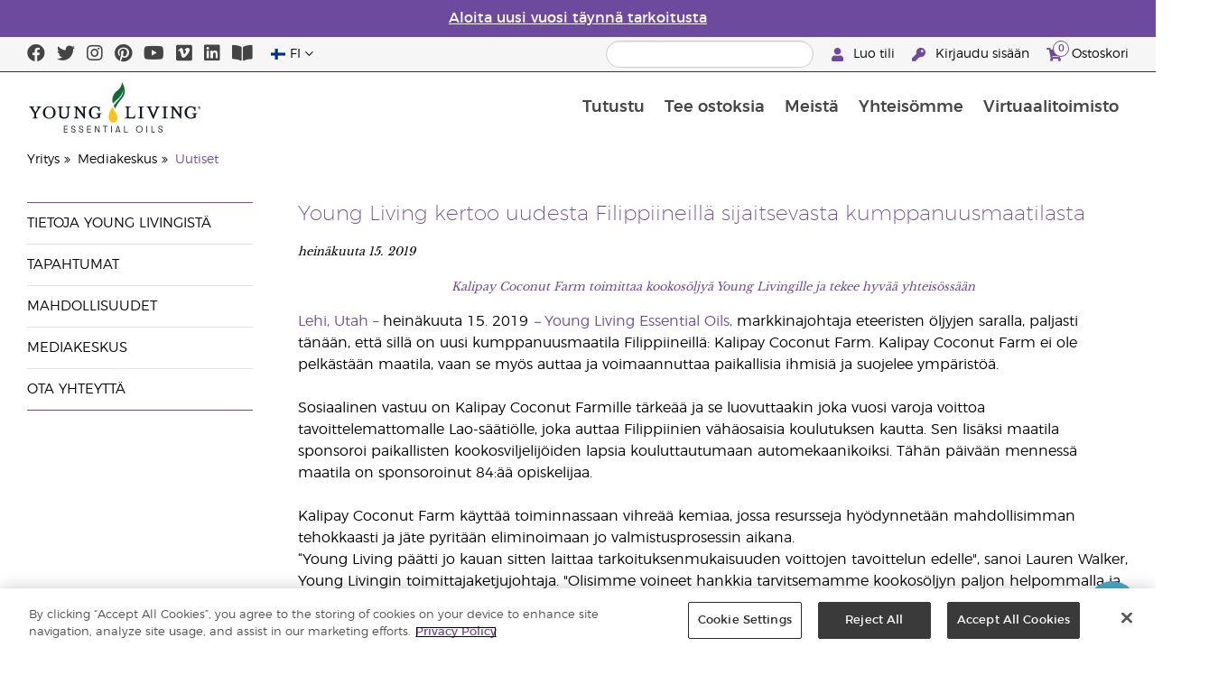

--- FILE ---
content_type: text/html; charset=utf-8
request_url: https://www.youngliving.com/fi_fi/company/media/news/young-living-announces-new-partner-farm-in-the-philippines
body_size: 15462
content:
<!DOCTYPE html>
<html lang="en">
<head>
    <meta charset="utf-8" />
    <meta name="viewport" content="width=device-width, initial-scale=1.0" />
    <link rel="shortcut icon" href="/assets/images/favicon.ico">
    
<meta name="robots" content="NOODP"><link rel="shortcut icon" href="//assets.ctfassets.net/qx1dg9syx02d/3pGKZ2dBhL5gD0O9r85oXT/cbc2bb0c1a4f288d53cc416595b7f08a/favicon.ico"><link rel="icon" type="image/png" href="//images.ctfassets.net/qx1dg9syx02d/5jIZO8KajYqKcbg4i02tDF/179a9f82b7987d6821140dd33138191a/favicon-196x196.png?w=196&h=196" sizes="196x196"><link rel="icon" type="image/png" href="//images.ctfassets.net/qx1dg9syx02d/5jIZO8KajYqKcbg4i02tDF/179a9f82b7987d6821140dd33138191a/favicon-196x196.png?w=96&h=96" sizes="96x96"><link rel="icon" type="image/png" href="//images.ctfassets.net/qx1dg9syx02d/5jIZO8KajYqKcbg4i02tDF/179a9f82b7987d6821140dd33138191a/favicon-196x196.png?w=32&h=32" sizes="32x32"><link rel="icon" type="image/png" href="//images.ctfassets.net/qx1dg9syx02d/5jIZO8KajYqKcbg4i02tDF/179a9f82b7987d6821140dd33138191a/favicon-196x196.png?w=16&h=16" sizes="16x16"><link rel="icon" type="image/png" href="//images.ctfassets.net/qx1dg9syx02d/5jIZO8KajYqKcbg4i02tDF/179a9f82b7987d6821140dd33138191a/favicon-196x196.png?w=128&h=128" sizes="128x128"><meta name="application-name" content="Young Living"><meta name="msapplication-TileColor" content="#FFFFFF"><meta name="msapplication-TileImage" content="//images.ctfassets.net/qx1dg9syx02d/5jIZO8KajYqKcbg4i02tDF/179a9f82b7987d6821140dd33138191a/favicon-196x196.png?w=144&h=144"><meta name="msapplication-square70x70logo" content="//images.ctfassets.net/qx1dg9syx02d/5jIZO8KajYqKcbg4i02tDF/179a9f82b7987d6821140dd33138191a/favicon-196x196.png?w=70&h=70"><meta name="msapplication-square150x150logo" content="//images.ctfassets.net/qx1dg9syx02d/5jIZO8KajYqKcbg4i02tDF/179a9f82b7987d6821140dd33138191a/favicon-196x196.png?w=150&h=150"><meta name="msapplication-wide310x150logo" content="https://images.ctfassets.net/qx1dg9syx02d/7urDFp5QSScC8MBZxTthq/bcf2a7befa4cdca6ec3d85639dd23977/mstile-310x150.png?w=310&h=150"><meta name="msapplication-square310x310logo" content="https://images.ctfassets.net/qx1dg9syx02d/5jIZO8KajYqKcbg4i02tDF/179a9f82b7987d6821140dd33138191a/favicon-196x196.png?w=310&h=310"><link rel="apple-touch-icon-precomposed" href="//images.ctfassets.net/qx1dg9syx02d/5jIZO8KajYqKcbg4i02tDF/179a9f82b7987d6821140dd33138191a/favicon-196x196.png?w=152&h=152"><link rel="apple-touch-icon-precomposed" sizes="57x57" href="http://images.ctfassets.net/qx1dg9syx02d/5jIZO8KajYqKcbg4i02tDF/179a9f82b7987d6821140dd33138191a/favicon-196x196.png?w=57&h=57"><link rel="apple-touch-icon-precomposed" sizes="114x114" href="http://images.ctfassets.net/qx1dg9syx02d/5jIZO8KajYqKcbg4i02tDF/179a9f82b7987d6821140dd33138191a/favicon-196x196.png?w=114&h=114"><link rel="apple-touch-icon-precomposed" sizes="72x72" href="http://images.ctfassets.net/qx1dg9syx02d/5jIZO8KajYqKcbg4i02tDF/179a9f82b7987d6821140dd33138191a/favicon-196x196.png?w=72&h=72"><link rel="apple-touch-icon-precomposed" sizes="144x144" href="http://images.ctfassets.net/qx1dg9syx02d/5jIZO8KajYqKcbg4i02tDF/179a9f82b7987d6821140dd33138191a/favicon-196x196.png?w=144&h=144"><link rel="apple-touch-icon-precomposed" sizes="60x60" href="http://images.ctfassets.net/qx1dg9syx02d/5jIZO8KajYqKcbg4i02tDF/179a9f82b7987d6821140dd33138191a/favicon-196x196.png?w=60&h=60"><link rel="apple-touch-icon-precomposed" sizes="120x120" href="http://images.ctfassets.net/qx1dg9syx02d/5jIZO8KajYqKcbg4i02tDF/179a9f82b7987d6821140dd33138191a/favicon-196x196.png?w=120&h=120"><link rel="apple-touch-icon-precomposed" sizes="76x76" href="http://images.ctfassets.net/qx1dg9syx02d/5jIZO8KajYqKcbg4i02tDF/179a9f82b7987d6821140dd33138191a/favicon-196x196.png?w=76&h=76"><link rel="apple-touch-icon-precomposed" sizes="152x152" href="http://images.ctfassets.net/qx1dg9syx02d/5jIZO8KajYqKcbg4i02tDF/179a9f82b7987d6821140dd33138191a/favicon-196x196.png?w=152&h=152"><script type='text/javascript' src='//static.queue-it.net/script/queueclient.min.js'></script><script data-queueit-c='youngliving' data-queueit-intercept-domain='youngliving.com' data-queueit-intercept="true" type='text/javascript' src='//static.queue-it.net/script/queueconfigloader.min.js'> </script>    <link rel="alternate" href="/en_SG/company/media/news/Young-Living-Announces-New-Partner-Farm-in-the-Philippines" hreflang="en-sg">
<link rel="alternate" href="/en_GB/company/media/news/young-living-announces-new-partner-farm-in-the-philippines" hreflang="en-gb">
<link rel="alternate" href="/en_EU/company/media/news/young-living-announces-new-partner-farm-in-the-philippines" hreflang="en">
<link rel="alternate" href="/fi_FI/company/media/news/young-living-announces-new-partner-farm-in-the-philippines" hreflang="fi-fi">
<link rel="alternate" href="/de_AT/company/media/news/young-living-announces-new-partner-farm-in-the-philippines" hreflang="de-at">
<link rel="alternate" href="/de_DE/company/media/news/young-living-announces-new-partner-farm-in-the-philippines" hreflang="de-de">
<link rel="alternate" href="/es_ES/company/media/news/young-living-announces-new-partner-farm-in-the-philippines" hreflang="es-es">
<link rel="alternate" href="/cs_CZ/company/media/news/young-living-announces-new-partner-farm-in-the-philippines" hreflang="cs-cz">
<link rel="alternate" href="/sv_SE/company/media/news/young-living-announces-new-partner-farm-in-the-philippines" hreflang="sv-se">
<link rel="alternate" href="/ro_RO/company/media/news/young-living-announces-new-partner-farm-in-the-philippines" hreflang="ro-ro">
<link rel="alternate" href="/lt_LT/company/media/news/young-living-announces-new-partner-farm-in-the-philippines" hreflang="lt-lt">
<link rel="alternate" href="/nl_NL/company/media/news/young-living-announces-new-partner-farm-in-the-philippines" hreflang="nl-nl">
<link rel="alternate" href="/fr_FR/company/media/news/young-living-announces-new-partner-farm-in-the-philippines" hreflang="fr-fr">
<link rel="alternate" href="/ru_RU/company/media/news/young-living-announces-new-partner-farm-in-the-philippines" hreflang="ru-ru">
<link rel="alternate" href="/pl_PL/company/media/news/young-living-announces-new-partner-farm-in-the-philippines" hreflang="pl-pl">

    <title>Young Living kertoo uudesta Filippiineill&#xE4; sijaitsevasta kumppanuusmaatilasta | Young Living Essential Oils</title>
    
            <link href="/assets/styles/min/libs.css?v=zpJADKrdJUGKpRODade-zjr-8IRYLCrRdfpusJHPJoc" rel="stylesheet" />
            <link href="/assets/styles/min/cymbeo.css?v=wKbRFkyJigqHl9IN0g392351-WSUfFguUGXw852NCGM" rel="stylesheet" />
            <link href="/assets/styles/min/yl.css?v=lySZDZfWoXV3qw22c6Ov39u3R00d4V5UvEKiJ7oa38Q" rel="stylesheet" />
        
</head>
<body>
    

<script src="/assets/js/min/libs.js?v=oVXt9Vdpkk3hL5EsSDjd1u-waeEcSSvWGEvyu1mpVF8"></script>
<script src="https://cdn.gbqofs.com/yliving/virtualoffice/p/detector-dom.min.js" id="_cls_detector"></script>

    
<div id="siteHeader" class="content-group c3">

                

    
<style>
    @import url('https://fonts.cdnfonts.com/css/domaine-display');
     @font-face {
    font-family: GT_Walsheim_Pro;
    src: local("GT Walsheim Pro Regular"),local("GTWalsheimProRegular"),url(GTWalsheimProRegular.woff2) format("woff2"),url(GTWalsheimProRegular.woff) format("woff"),url(GTWalsheimProRegular.ttf) format("truetype");
    font-weight: 400;
    font-style: normal
    }
  /* Modal base styling */
.modal1 {
  display: none;
  position: fixed;
  z-index: 1;
  left: 0;
  top: 0;
  width: 100%;
  height: 100%;
  overflow: auto;
  background-color: rgba(0,0,0,0.5);
  
}

.modal-content1 {
  background-color: #fefefe;
  margin: 80px auto;
  padding: 20px;
  border: 1px solid #888;
  width: 100%;
text-align: center;

}
.modal-content1 > a{
  font-size: large;
  color: black;
  text-align: center;
  text-decoration: underline;
}
/* Close button */
.close1 {
  color: rgb(69, 69, 69);
  float: right;
  font-size: 60px !important;
  font-weight: bold;
 
}

.close1:hover,
.close1:focus {
  color: black;
  text-decoration: none;
  cursor: pointer;
}
@media (max-width: 989px) {
  .modal-content1 {

  margin: 40px auto;
 

}
}
#countdown {
 font-family: 'Domaine Display', sans-serif;
  text-align: center;
  margin-top: 20px;
margin-bottom:20px;
}

#countdown h2 {
  font-size: 1.6rem;  
  display: inline-block;
font-weight: 400;
  font-family: 'GT_Walsheim_Pro', sans-serif;
}

#timer {
  font-weight: 400;
 font-family: 'GT_Walsheim_Pro', sans-serif;
 
}
	.black-friday-link {
  font-size: 1.6rem;  
  color: white;      
  text-decoration: none; 
  font-weight: bold;  
text-decoration: underline;
font-family: 'Domaine Display', sans-serif;
}

.black-friday-link:hover {
  color: white; 
  text-decoration: underline;
}
@media only screen and (min-width: 990px) {
#siteHeader {
   transition: opacity 0.3s ease, visibility 0.3s ease;
}

}
        /* ===== Pre‑loader overlay ===== */
        #preloader {
      position: fixed;
      inset: 0;              
      display: flex;
      align-items: center;
      justify-content: center;
      background: #ffffff;
      z-index: 9999;
      opacity: 1;
      transition: opacity .4s ease-out;
    }
    #preloader img{
      width: 50%;
    }
    #preloader .loader-content {
  display: flex;
  flex-direction: column;
  align-items: center;
  gap: 1rem;        /* space between logo and bar */
}
#preloader.loaded {
      opacity: 0;
      pointer-events: none;
    }
/* bar “track” */
.loader-bar {
  width: 200px;
  height: 6px;
  background: #e0e0e0;
  border-radius: 3px;
  overflow: hidden;
  position: relative;
}
/* animated “fill” */
.loader-bar-fill {
  position: absolute;
  inset: 0;            
  background: #006E37;   
  transform: translateX(-100%);        
  animation: load 1.6s cubic-bezier(.4,0,.2,1) infinite;
}


/* keyframes – sweeps left → right in a loop */
@keyframes load {
  0%   { transform: translateX(-100%); }
  50%  { transform: translateX(0);     }
  100% { transform: translateX(100%);  }
}
</style>
<script>
  // Hide the loader
  window.addEventListener('load', () => {
    const preloader = document.getElementById('preloader');
    preloader.classList.add('loaded');          
    preloader.addEventListener('transitionend', () => preloader.remove());

    document.querySelector('main.app').hidden = false;
  });
</script>
      <!-- ===== Pre‑loader (shows until window.load fires) ===== -->
      <div id="preloader">
        <div class="loader-content">         
          <img src="https://images.ctfassets.net/x0wnv07j8mtt/2do1w6GtWLOdE9N06gKEeq/4d7c7fc88f814e83b2baf77a0fcfa9da/YL_Logo_2022_FULL__1_.svg"
               alt="Loading…">
      
          <!-- NEW progress bar -->
          <div class="loader-bar">
            <div class="loader-bar-fill"></div>
          </div>
        </div>
      </div>
<div id="siteHeaderSpecialMessageBar">
<div style="display: none;"  id="countdown" >
  <h2>Loppuvuoden ale päättyy:<br><span id="timer">00 pv 00 t  00 min  00 s</span></h2>
</div>
<p style="display: none;">Tee tilaus 10. joulukuuta mennessä, jotta saat tilauksesi jouluksi.</p>
    <p  >
    <a  href="/fi_fi/ipaper/january-2026/reset-rituals-guide-fi-fi" >
Aloita uusi vuosi täynnä tarkoitusta
</a>
  </p>
</div>
<div id="linksModal2" class="modal1">
  <div class="modal-content1">
    <span class="close1">&times;</span>
    <a href="https://apps.apple.com/us/app/young-living-essentials/id6450831186">    
      Lataa App Storesta
</a><br><br>
    <a href="https://play.google.com/store/apps/details?id=com.youngliving.android">ANDROID APP -sovellus Google playstä</a><br>
  </div>
</div>
<script src="https://ajax.googleapis.com/ajax/libs/jquery/3.5.1/jquery.min.js"></script>
<script>
$(document).ready(function(){
  $('#openMessage').click(function(e) {
    e.preventDefault();
    $('#linksModal2').show();
  });

  $('.close1, #linksModal2').click(function(){
    $('#linksModal2').hide();
  });

  $('.modal-content1').click(function(e){
    e.stopPropagation(); 
  });
});
</script>
<script>

const countDownDate = new Date("2025-12-11T00:00:00Z").getTime();

const countdownFunction = setInterval(() => {
  const now = new Date().getTime();
  const distance = countDownDate - now;

  if (distance > 0) {
    const days = Math.floor(distance / (1000 * 60 * 60 * 24));
    const hours = Math.floor((distance % (1000 * 60 * 60 * 24)) / (1000 * 60 * 60));
    const minutes = Math.floor((distance % (1000 * 60 * 60)) / (1000 * 60));
    const seconds = Math.floor((distance % (1000 * 60)) / 1000);

    document.getElementById("timer").innerHTML = `${days} pv ${hours} t ${minutes} min ${seconds} s`;
  } else {
    clearInterval(countdownFunction);
    document.getElementById("countdown").innerHTML = `
      <h2><a href="https://www.youngliving.com/fi_fi/ipaper/december-2025/2025-dec-gift-guide-fi-fi" target="_self" class="black-friday-link">Kuvasto: Juhli tärkeitä hetkiä</a></h2>
    `;
  }
}, 1000);
</script>


    <style>
        #siteHeaderSpecialMessageBar {
   color: #fff;
    background-color: #6E4A9E;
    width: 100%;
    height: 40px;
    display: flex;
    align-items: center;
    justify-content: center;
}

#siteHeaderSpecialMessageBar p, #siteHeaderSpecialMessageBar p a {
    color: #fff;
    margin: 0;
    text-align: center;
    font-size: 16px;
    font-family: 'Montserrat', sans-serif;
    font-weight: 700;
}

#siteHeaderSpecialMessageBar p a {
    text-decoration: underline;
}
#clonedSpecialMessageBar {
    color: #fff;
    background-color: #6E4A9E;
    width: 100%;              
       
    height: 40px;
    display: flex;
    align-items: center;
    justify-content: center;
    position: fixed;
    top: 0;
    left: 0;                 
    right: 0;                
    margin: 0 auto;            
    z-index: 1050;
transform: translateX(0);
}


#clonedSpecialMessageBar p, #clonedSpecialMessageBar p a {
    color: #fff;
    margin: 0;
    text-align: center;
    font-size: 16px;
    font-family: 'Montserrat', sans-serif;
    font-weight: 700;
}

#clonedSpecialMessageBar p a {
    text-decoration: underline;
}
.product-category h2 {
	display: none !important;
 
 };
    </style>

<script>
  !function (t, e, c, n) {
      var s = e.createElement(c);
      s.async = 1, s.src = 'https://statics.yespo.io/scripts/' + n + '.js';
      var r = e.scripts[0];
      r.parentNode.insertBefore(s, r);
      var f = function () {
          f.c(arguments);
      };
      f.q = [];
      f.c = function () {
      f.q.push(arguments);
    };
t['eS'] = t['eS'] || f;
}(window, document, 'script', '97471CC4D899479EA596C8D5C8FCAA17');
</script><script>eS('init');</script>

                
    
<div id="siteHeaderTopBar" class="content-group c3">

            <div class="content-container">
                    

    
<div class="social-media-links content">
<a class="social-icon facebook" target="_blank" href="https://www.facebook.com/YoungLivingEurope/" title="Young Living Essential Oils Facebook">
<i class="fab fa-facebook" aria-hidden="true"></i>
</a>
<a class="social-icon twitter" target="_blank" href="https://twitter.com/yleoeurope" title="Young Living Essential Oils Twitter">
<i class="fab fa-twitter" aria-hidden="true"></i>
</a>
<a class="social-icon instagram" target="_blank" href="https://www.instagram.com/younglivingeurope/" title="Instagram">
<i class="fab fa-instagram" aria-hidden="true"></i>
</a>
<a class="social-icon pinterest" target="_blank" href="https://www.pinterest.co.uk/younglivingeuro/" title="Young Living Essential Oils Pinterest">
<i class="fab fa-pinterest" aria-hidden="true"></i>
</a>
<a class="social-icon youtube" target="_blank" href="https://www.youtube.com/YoungLivingEurope" title="Young Living Essential Oils YouTube">
<i class="fab fa-youtube" aria-hidden="true"></i>
</a>
<a class="social-icon vimeo" target="_blank" href="https://vimeo.com/younglivingeurope" title="Young Living Essential Oils Vimeo">
<i class="fab fa-vimeo" aria-hidden="true"></i>
</a>
<a class="social-icon linkedin" target="_blank" href="https://www.linkedin.com/company/young-living-essential-oils/" title="Young Living Essential Oils LinkedIn">
<i class="fab fa-linkedin" aria-hidden="true"></i>
</a>
 <a href='https://library.youngliving.com/fi/fi'>
        <i class='fas fa-book-open' aria-hidden='true'></i>
        </a>
</div>




                    

    
<div class="site-header-dynamic-controls">
  <div id="headerLocaleSelection" class="locale-selections"></div>
  <div id="headerProductSearch" class="yl-search" data-prodidx="YL_Products_fi_FI_Prod" data-catidx="YL_Categories_fi_FI_Prod"></div>
</div>

    <style>
        #siteHeader .site-header-dynamic-controls {
  margin: 0 10px;
  flex: 2;
  display: flex;
  align-items: center;
  justify-content: space-between;
};
    </style>



                    

    
<div id="siteHeaderVoLinks" class="content">

<a class="link signed-out" href="/vo/#/enroll/start">
  <i class="fas fa-user"></i>
Luo tili
</a>
<a class="link signed-out" href="/vo/#/login">
  <i class="fas fa-key"></i>
Kirjaudu sisään
</a>
<span class="link signed-in">
  <i class="fas fa-user"></i>
  <span class="user-name-value"></span>
  <span class="sub-menu">
    <button class="logout-control"> Kirjaudu ulos </button>
    <a href="/vo/#/my-profile-dashboard">Oma profiili</a>
  </span>
</span>
<a class="link cart-icon" href="/vo/#/shopping-cart" >
  <i class="fas fa-shopping-cart">
    <span class="cart-indicator">
      <span class="cart-qty"></span>
    </span>
  </i>
Ostoskori
</a>
</div>




            </div>
</div>





                
    
<div id="siteHeaderMainBar" class="content-group c4">

            <div class="content-container">
                    

    
<div id="mobileMenuControls">
  <button id="mobileMenuBtn">
    <i class="fas fa-bars"></i>
  </button>
  <button id="mobileSearchBtn">
    <i class="fas fa-search"></i>
  </button>
</div>




                    

    
<div class="site-logo">
                <a href="/fi_FI">
<img src="https://images.ctfassets.net/x0wnv07j8mtt/2do1w6GtWLOdE9N06gKEeq/4d7c7fc88f814e83b2baf77a0fcfa9da/YL_Logo_2022_FULL__1_.svg">
                </a>
</div>




                    
    
<div id="siteHeaderMenuItems" class="content-group c6 menu-items">

                
    
<div class="content-group c1 menu-item with-content">
            <a class="title" href="/fi_FI/discover">
                Tutustu 
            </a>

            <div class="menu-content two-column">
                    

    
<div class='menu-content-item'>
<span class='title'>Tutustu</span>
<div class='links'>
<a href='/fi_FI/discover/guide/about'>Eteeriset öljyt</a>
<a href='/fi_fi/discover/history-of-essential-oils'>Eteeristen öljyjen historiaa</a>
<a href='/fi_FI/discover/guide'>Eteeristen öljyjen opas</a>
<a href='/fi_FI/discover/safety-guidelines'>Eteeristen öljyjen turvallisuus</a>
<a href='/fi_FI/discover/seed-to-seal'>Seed to Seal®</a>
                <a href='/fi_FI/essential-oil-diffuser-guide'>Diffuuserit</a>
                <a href='/fi_FI/opportunity/liittymisprosessi'>Liittymisprosessi</a>
</div>
</div>

<div class='menu-content-item'>
  <span class='title'>Young Living -brändit</span>
  <div class='links'>
    <a href='/fi_fi/products/c/beauty/bath-body/kidscents'>KidScents®</a>
    <a href='/fi_fi/products/c/healthy-and-fit/ningxia'>NingXia Red®</a>
    <a href='/fi_fi/products/c/savvy-minerals'>Savvy Minerals®</a>
    <a href='/fi_fi/products/c/at-home/seedlings'>Seedlings®</a>
    <a href='/fi_fi/products/brands/thieves'>Thieves®</a>
      <a href='/fi_fi/simplified-by-jakob-and-kait-eu'>Simplified by Jacob + Kait</a>
     </div>
</div>

<div class='menu-content-item'>
<span class='title'>Ravintolisät</span>
<div class='links'>
  <a href='/fi_FI/products/c/terveys-ja-hyvinvointi/ravintolisät'>Ravintolisät</a>
    <a href='/fi_fi/supplements-learn-about-nutrients'>Tutustu ravintolisiin</a>
<a href='https://viewer.ipaper.io/young-living/supplements-2025/yl-emea-supplementguide-2025-fi/'>Young Livingin ravintolisäopas</a>
</div>
</div>

<div class='menu-content-item'>
  <span class='title'>Young Living -maatilat</span>
  <div class='links'>
  <a href='/fi_fi/company/younglivingfarms'>Young Living -maatilat</a>
  </div>
</div>

<div class='menu-content-item'>
<span class='title'>Usein esitettyjä kysymyksiä</span>
<div class='links'>
<a href='/blog/eu/fi/miten-eteerisia-oljyja-kaytetaan/'>Miten eteerisiä öljyjä käytetään</a>
</div>
</div>





            </div>
</div>





                
    
<div id="productsMenuGroup" class="content-group c1 menu-item with-content">
            <a class="title" href="/fi_FI/products">
                Tee ostoksia
            </a>

            <div class="menu-content three-column">
                    

    
<div class='menu-content-item'>
<a class='title' href='/fi_fi/products/c/uutta-ja-kausittaista'>Uudet tuotteet ja tarjoukset</a>
  <div class='links'>
    <a href='/fi_fi/products/c/uutta-ja-kausittaista'>Uudet tuotteet ja tarjoukset</a>
		<a href='/fi_fi/products/c/loved-by-millions'>Myydyimmät tuotteet</a>
</div>
</div>

<div class='menu-content-item'>
<a class='title' href='/fi_fi/products/c/youngliving-brands'>Young Living -tuotemerkit</a>
  <div class='links'>
    <a href='/fi_fi/products/c/eteeriset-öljyt-öljysekoitukset/animal-scents'>Animal Scents®</a>
    <a href='/fi_fi/products/kidscents-new'>KidScents®</a>
    <a href='/fi_fi/products/ningxia-red-new'>NingXia Red®</a>
    <a href='/fi_fi/products/c/beauty/bloom-products'>Bloom®</a>
    <a href='/fi_fi/products/c/beauty/art-products'>Art®</a>
    <a href='/fi_fi/products/c/koti/seedlings-new'>Seedlings®</a>
    <a href='/fi_fi/products/brands/thieves-new'>Thieves®</a>
    <a href='/fi_fi/simplified-by-jakob-and-kait-eu'>Simplified by Jacob + Kait</a>
</div>
</div>

<div class='menu-content-item'>
<a class='title' href='/fi_fi/products/c/terveys-ja-hyvinvointi/ravintolisät-new'>Ravintolisät</a>
  <div class='links'>
    <a href='/fi_fi/products/c/terveys-ja-hyvinvointi/ravintolisät-new'>Ravintolisät</a>    
</div>
</div>

<div class='menu-content-item'>
<a class='title' href='/fi_fi/products/c/eteeriset-öljyt-öljysekoitukset'>Eteeriset öljyt & öljysekoitukset</a>
	<div class='links'>
	<a href='/fi_fi/products/c/eteeriset-öljyt-öljysekoitukset/yksittäiset-eteeriset-öljyt'>Yksittäiset eteeriset öljyt</a>
	<a href='/fi_fi/products/c/eteeriset-öljyt-öljysekoitukset/eteeriset-öljysekoitukset'>Eteeriset öljysekoitukset</a>
	<a href='/fi_fi/products/c/eteeriset-öljyt-öljysekoitukset/roll-onit'>Roll-Onit</a>
    <a href='/fi_fi/products/c/eteeriset-öljyt-öljysekoitukset/öljykokoelmat'>Öljykokoelmat</a>
       <a href='/fi_fi/products/c/eteeriset-öljyt-öljysekoitukset/plus-öljyt'>Plus-öljyt</a>
  </div>
</div>

<div class='menu-content-item'>
<a class='title' href='/fi_fi/products/c/starter-kits'>Starter Kits</a>
  <div class='links'>
    <a href='/fi_fi/opportunity/products/starter-kit'>Premium-aloituspakkaukset</a>
    <a href='/fi_fi/opportunity/products/essential-rewards-kits'>Uskollisuuspakkaukset</a>
  </div>
</div>

<div class='menu-content-item'>
<a class='title' href='/fi_fi/products/c/diffusers'>Diffuuserit</a>
  <div class='links'>
    <a href='/fi_fi/products/c/koti/diffuuserit-ja-niiden-tarvikkeet'>Diffuuserit</a>
    <a href='/fi_fi/products/c/replacement-parts'>Vaihto-osat</a>
    
  </div>
</div>

<div class='menu-content-item'>
<a class='title' href='/fi_fi/products/c/business-tools'>Liiketoiminnan työkalut</a>
  <div class='links'>
    <a href='/fi_fi/products/id/50941'>Tuotekuvasto</a>
    <a href='/fi_fi/shop/business-tools/samples'>Näytteet</a>
    <a href='/fi_fi/opportunity/products/business-accessories'>Lisätarvikkeet</a>
  </div>
</div>


<div class='menu-content-item'>
<a class='title' href='/fi_fi/products/c/personal-care'>Hygieniatuotteet</a>
  <div class='links'>
    <a href='/fi_fi/shop/personal-care/skin-care'>Ihonhoitotuotteet</a>
    <a href='/fi_fi/shop/personal-care/body-care'>Suihkutuotteet ja vartalon hoito</a>
    <a href='/fi_fi/products/c/eteeriset-öljyt-öljysekoitukset/hierontaöljyt'>Hierontaöljyt</a>
    <a href='/fi_fi/products/c/kauneus-ja-puhtaus/suihkutuotteet-ja-vartalon-hoito/hiustenhoito'>Hiustenhoito</a>
    <a href='/fi_fi/products/c/koti/suun-hoito'>Hampaiden hoito</a>
   </div>
</div>

<div class='menu-content-item'>
<a class='title' href='/fi_fi/products/c/shop-by-need'>Erilaisiin tarpeisiin</a>
  <div class='links'>
    <a href='/fi_fi/shop-by-need/feminine-wellness'>Naisten tuotteet</a>
    <a href='/fi_fi/shop-by-need/masculine-wellness'>Taajuuden vahvistaminen</a>
    <a href='/fi_fi/shop-by-need/inspired-living'>Innostava elämäntapa</a>
    <a href='/fi_fi/shop-by-need/natural-homecare'>Luonnolliset kodin tuotteet</a>
    <a href='/fi_fi/shop-by-need/rest-relaxation'>Lepo ja rentoutminen</a>
    <a href='/fi_fi/shop-by-need/sport'>Urheilu</a>
  </div>
</div>


<div class='menu-content-item'>
<a class='title' href='/fi_fi/products/c/shop-by-season'>Tee ostoksia vuodenajan mukaan</a>
  <div class='links'>
    <a href='/fi_fi/shop-by-season/autumn'>Syksy</a>
    <a href='/fi_fi/shop-by-season/spring'>Kevät</a>
    <a href='/fi_fi/shop-by-season/summer'>Kesä</a>
    <a href='/fi_fi/shop-by-season/winter'>Talvi</a>
  </div>
</div>







            </div>
</div>





                
    
<div class="content-group c1 menu-item with-content">
            <a class="title" href="/fi_FI/opportunity">
                Meist&#xE4;
            </a>

            <div class="menu-content two-column">
                    

    
<div class='menu-content-item'>
<a class='title' href='/fi_fi/opportunity/become-a-brand-partner'>Ryhdy Brand Partneriksi</a>
<div class='links'>
<a href='/fi_fi/opportunity/become-a-brand-partner'>Ryhdy Brand Partneriksi</a>
</div>
</div>

<div class='menu-content-item'>
<a class='title' href='/fi_fi/opportunity/compensation-plan'>Palkkiojärjestelmä</a>
<div class='links'>
<a href='/fi_fi/opportunity/compensation-plan'>Palkkiojärjestelmä</a>
</div>
</div>

<div class='menu-content-item'>
<a class='title' href='/fi_fi/opportunity/loyalty-rewards'>Uskollisuusohjelma</a>
<div class='links'>
<a href='/fi_fi/opportunity/loyalty-rewards'>Uskollisuusohjelma</a>
</div>
</div>

<div class='menu-content-item'>
<a class='title' href='/fi_fi/opportunity/success'>Menestystarinoita</a>
<div class='links'>
<a href='/fi_fi/opportunity/success'>Menestystarinoita/a>
</div>
</div>

<div class='menu-content-item'>
<a class='title' href='/fi_fi/company/events/recognition'>Tunnustukset</a>
<div class='links'>
<a href='/fi_fi/opportunity/Recognition/rank-advancement'>Tasosaavutukset</a>
<a href='/fi_fi/company/events/recognition'>Tunnustusretriitit</a>
</div>
</div>

<div class='menu-content-item'>
<a class='title' href='/fi_fi/company/about/anniversary/25-benefits-of-being-a-young-living-member'>25 jäsenetua</a>
<div class='links'>
<a href='/fi_fi/company/about/anniversary/25-benefits-of-being-a-young-living-member'>25 jäsenetua</a>
</div>
</div>




            </div>
</div>





                
    
<div class="content-group c1 menu-item with-content">
            <a class="title" href="/fi_FI/company">
                Yhteis&#xF6;mme
            </a>

            <div class="menu-content three-column">
                    

    
<div class='menu-content-item'>
  <a class='title' href='/fi_FI/company/about'>Tietoja Young Livingistä</a>
  <div class='links'>
  <a href='/fi_FI/company/our-founder'>Perustajamme </a>
  <a href='/fi_FI/company/about/mission-statement'>Young Livingin johtoajatus</a>
  <a href='/fi_FI/company/about/executive-management-team'>Johtoryhmä</a>
  <a href='/fi_FI/company/about/global-leadership-team'>Maailmanlaajuinen johtajatiimi</a>
                  <a href='/fi_fi/company/protecting-our-planet'>Planeettamme suojelu</a>
  <a href='/fi_FI/company/younglivingfarms'>Young Living maatilat</a>
  <a href='/fi_fi/yl-patent-page'>Young Livingille myönnetyt patentit</a>
  <a href='/fi_FI/discover/the-young-living-difference'>Young Livingin tarjoama tilaisuus</a>
  </div>
  </div>

  <div class='menu-content-item'>
  <a class='title' href='/fi_FI/company/events/featured-events'>Tapahtumat</a>
  <div class='links'>
<a style="display: none;" href='/fi_fi/kick-off-2025'>Kick-Off </a>
<a href='/fi_FI/company/events/featured-events'>Kaikki tapahtumat</a>
<a style="display: none;" href='/fi_fi/european-convention-vienna'>2025 European Convention</a>
<a href='/fi_fi/greece-together-incentive'>Greece Together</a>
<a href='/fi_fi/company/events/featured-events/young-living-day'>Young Living Day</a>
    <a href='/fi_FI/company/events/recognition'>Tunnustustilaisuudet</a>  
  </div>
  </div>

  <div class='menu-content-item'>
  <span class='title'>Mahdollisuudet</span>
  <div class='links'>
  <a href='https://www.youngliving.com/fi_FI/opportunity/Promotions/ '>Kampanjat </a>
<a style="display: none;"  href='/fi_fi/december-enrolment-promotion'>Suosittelukampanja</a>
<a style="display: none;"  href='https://www.youngliving.com/fi_fi/incentive-3-2-1'>3-2-1 Incentive</a>
<a style="display: none;" href='https://www.youngliving.com/fi_fi/discover-yl-incentive'>Discover YL - Sinun tapaamisesi, sinun hetkesi!</a>
 <a href='https://young-living.esclick.me/1NEuA8J2fsGq'>Uutiskirje</a>
  </div>
  </div>

  <div class='menu-content-item'>
  <a class='title' href='/fi_FI/company/media'>Mediakeskus</a>
  <div class='links'>
  <a href='https://library.youngliving.com/fi/fi'>Digitaalinen Kirjasto</a>
  <a href='https://www.youngliving.com/blog/eu/fi/'>Blogi</a>
  </div>
  </div>

  <div class='menu-content-item'>
  <a class='title' href='/fi_FI/company/contactus'>Ota yhteyttä</a>
  <div class='links'>
  <a href='/fi_FI/company/contactus/GHQ-virtual-tour'>Pääkonttori</a>
  <a href='/fi_FI/company/contactus/international'>Kansainväliset toimistot</a>
  <a href='/fi_FI/company/careers'>Uramahdollisuudet</a>
  </div>
  </div>






            </div>
</div>





                
    
<div class="content-group c1 menu-item with-content">
            <a class="title" href="/vo">
                Virtuaalitoimisto
            </a>

            <div class="menu-content two-column">
                    

    
<div class="menu-content-item signed-out">
<a class="title" href="/vo/#/login">
                Kirjaudu sisään
            </a>
</div>
<div class="menu-content-item signed-out">
<a class="title" href="/vo/#/enroll/start">
                Liity Brand Partneriksi
            </a>
</div>
<div class="menu-content-item signed-in with-content">
<a class="title" href="/vo/#/dashboard">
                Hallintasivu
            </a>
<div class="links">
<a href="/vo/#/dashboard/summary">
                   Yhteenveto
                 </a>
<a href="/vo/#/dashboard/qualification">
                   Tasosaavutukset
                 </a>
<a href="/vo/#/dashboard/silverbound">
                   Silver Bound
                 </a>
</div>
</div>
<div class="menu-content-item signed-in">
<a class="title" href="/vo/#/news">
                Brand Partner -uutiset
            </a>
</div>
<div class="menu-content-item signed-in with-content">
<a class="title" href="/vo/#/essential-rewards">
                Uskollisuusohjelma
            </a>
<div class="links">
<a href="/vo/#/essential-rewards/dashboard/my-order">
                   LR-kuukausitilaus
                 </a>
<a href="/vo/#/essential-rewards/dashboard/points">
                   Uskollisuuspisteet
                 </a>
<a href="/vo/#/essential-rewards/dashboard/pv-assistant">
                   PV-avustin
                 </a>
</div>
</div>
<div class="menu-content-item signed-in">
<a class="title" href="/vo/#/quick-order/shopping-cart">
                Ostoskori
            </a>
</div>
<div class="menu-content-item signed-in">
<a class="title" href="/vo/#/organization">
                Oma organisaatio
            </a>
<div class="links">
<a href="/vo/#/organization/fs">
                   Kokonaisnäkymä
                 </a>
<a href="/vo/#/organization">
                   Alalinjan tarkastelujärjestelmä
                 </a>
<a href="/vo/#/messagecenter">
                   Viestikeskus
                 </a>
</div>
</div>
<div class="menu-content-item signed-in with-content">
<a class="title" href="/vo/#/resources">
            Brand Partnereitten tietolähteet
            </a>
<div class="links">
<a href="/vo/#/resources">
                 Brand Partnereitten tietolähteet
                 </a>
<a href="/vo/#/resources/policies">
                   Käytännöt ja menettelyt
                 </a>
<a href="/vo/#/event-asset-hub">
                   IGC-tapahtuman digiomaisuuskeskus↵
                 </a>
<a href="/vo/#/link-builder">
                   Linkin muodostaja
                 </a>
</div>
</div>
<div class="menu-content-item signed-in with-content">
<a class="title" href="/vo/#/my-profile-dashboard">
                Hallintasivu
            </a>
<div class="links">
<a href="/vo/#/my-profile-dashboard">
                   Hallintasivu
                 </a>
<a href="/vo/#/account/commissions">
                   Tilaushistoriani
                 </a>
<a href="/vo/#/account-information/order-history">
                   ER-kuukausitilaus
                 </a>
<a href="/vo/#/my-address-book">
                   Osoitekirjani
                 </a>
<a href="/vo/#/my-profile/my-wallet">
                   Oma lompakko
                 </a>
<a href="/vo/#/my-profile/voucher/voucher-history">
                  Arvosetelihistoria
                 </a>
<a href="/vo/#/my-profile/preferences">
                   Omat asetukset
                 </a>
<a href="/vo/#/pws/subscription">
                   MyYL-sivusto
                 </a>
</div>
</div>




            </div>
</div>





                

    
<div id="mainMenuLocaleSelection" class="locale-selections"></div>




</div>





                    

    
<div id="mobileMenuIndicators">
  <a class="cart-icon" href="/vo/#/shopping-cart" >
    <i class="fas fa-shopping-cart"></i>
    <span class="cart-indicator">
      <span class="cart-qty"></span>
    </span>
  </a>
</div>

<div id="mobileSearchBar">
  <div class="yl-search" data-prodidx="YL_Products_fi_FI_Prod" data-catidx="YL_Categories_fi_FI_Prod"></div>
</div>




            </div>
</div>





</div>


    <style>
        @media only screen and (max-width: 989px) {
  body {
    padding-top: 97px;
  }

  #siteHeader #siteHeaderMainBar #mobileSearchBar {
    top: 97px;
  }

  #siteHeader #siteHeaderMainBar>.content-container>.menu-items {
    top: 97px;
  }
}

@media only screen and (min-width: 990px) {
  body {
    padding-top: 160px;
  }
}

@media only screen and (min-width: 990px) {
#siteHeader #siteHeaderMainBar>.content-container>.menu-items .menu-item>.menu-content>.menu-content-item>.title {
    color: #6E4A9E;
    display: block;
    font-size: 16px;
    font-weight: normal;
    padding-bottom: 3px;
    border-bottom: 1px solid #b3b3b3;
    margin-bottom: 10px;
    font-family: 'Montserrat', sans-serif;
    text-decoration: none;
}
};
    </style>


    <main id="mainPage">

            <div id="pageBreadcrumbs">
                <div class="content-container">
                    <a href='/fi_FI/company'>Yritys</a>
<a href='/fi_FI/company/media'>Mediakeskus</a>
<a href='/fi_FI/company/media/news'>Uutiset</a>

                </div>
            </div>


        <div id="pageBody" class="has-sidebar">
            <div class="content-container">
                    <nav id="pageNavigation" class="page-sidebar">
                        <div class="sidebar">
                            
<div class="content-group c1 menu-item with-content">
            <a class="title" href="/fi_FI/company">
                Yhteis&#xF6;mme
            </a>

            <div class="menu-content three-column">
                    

    
<div class='menu-content-item'>
  <a class='title' href='/fi_FI/company/about'>Tietoja Young Livingistä</a>
  <div class='links'>
  <a href='/fi_FI/company/our-founder'>Perustajamme </a>
  <a href='/fi_FI/company/about/mission-statement'>Young Livingin johtoajatus</a>
  <a href='/fi_FI/company/about/executive-management-team'>Johtoryhmä</a>
  <a href='/fi_FI/company/about/global-leadership-team'>Maailmanlaajuinen johtajatiimi</a>
                  <a href='/fi_fi/company/protecting-our-planet'>Planeettamme suojelu</a>
  <a href='/fi_FI/company/younglivingfarms'>Young Living maatilat</a>
  <a href='/fi_fi/yl-patent-page'>Young Livingille myönnetyt patentit</a>
  <a href='/fi_FI/discover/the-young-living-difference'>Young Livingin tarjoama tilaisuus</a>
  </div>
  </div>

  <div class='menu-content-item'>
  <a class='title' href='/fi_FI/company/events/featured-events'>Tapahtumat</a>
  <div class='links'>
<a style="display: none;" href='/fi_fi/kick-off-2025'>Kick-Off </a>
<a href='/fi_FI/company/events/featured-events'>Kaikki tapahtumat</a>
<a style="display: none;" href='/fi_fi/european-convention-vienna'>2025 European Convention</a>
<a href='/fi_fi/greece-together-incentive'>Greece Together</a>
<a href='/fi_fi/company/events/featured-events/young-living-day'>Young Living Day</a>
    <a href='/fi_FI/company/events/recognition'>Tunnustustilaisuudet</a>  
  </div>
  </div>

  <div class='menu-content-item'>
  <span class='title'>Mahdollisuudet</span>
  <div class='links'>
  <a href='https://www.youngliving.com/fi_FI/opportunity/Promotions/ '>Kampanjat </a>
<a style="display: none;"  href='/fi_fi/december-enrolment-promotion'>Suosittelukampanja</a>
<a style="display: none;"  href='https://www.youngliving.com/fi_fi/incentive-3-2-1'>3-2-1 Incentive</a>
<a style="display: none;" href='https://www.youngliving.com/fi_fi/discover-yl-incentive'>Discover YL - Sinun tapaamisesi, sinun hetkesi!</a>
 <a href='https://young-living.esclick.me/1NEuA8J2fsGq'>Uutiskirje</a>
  </div>
  </div>

  <div class='menu-content-item'>
  <a class='title' href='/fi_FI/company/media'>Mediakeskus</a>
  <div class='links'>
  <a href='https://library.youngliving.com/fi/fi'>Digitaalinen Kirjasto</a>
  <a href='https://www.youngliving.com/blog/eu/fi/'>Blogi</a>
  </div>
  </div>

  <div class='menu-content-item'>
  <a class='title' href='/fi_FI/company/contactus'>Ota yhteyttä</a>
  <div class='links'>
  <a href='/fi_FI/company/contactus/GHQ-virtual-tour'>Pääkonttori</a>
  <a href='/fi_FI/company/contactus/international'>Kansainväliset toimistot</a>
  <a href='/fi_FI/company/careers'>Uramahdollisuudet</a>
  </div>
  </div>






            </div>
</div>



                        </div>
                    </nav>
                <div id="pageBodyContent">
                    




<cymbeo-deprecated>
<div class="pagewrapper">
<div class="pagemain">
<div class="pagecontent web-content">
<div class="content-container">
<div class="contentbox cmscontent">
<div class="section sysheading">
<h4>Young Living kertoo uudesta Filippiineillä sijaitsevasta kumppanuusmaatilasta
</h4>
</div>
<div class="section systext">
<div align="left" class="bodycopy">
<i>heinäkuuta
</i>
<i>15.</i>
<i>
2019</i>
<br>
</div>
</div>
<div class="section systext">
<div align="center" class="bodycopy">
<b>
<i>Kalipay Coconut Farm toimittaa kookosöljyä Young Livingille ja tekee hyvää yhteisössään</i>
</b>
<b>
<i></i>
</b>
<i>
<i>
<i>
<br>
</i>
</i>
</i>
</div>
</div>
<div class="section systext">
<div align="left" class="bodycopy">
<b>Lehi, Utah –
</b>heinäkuuta 15. 2019<b>
<i>–
</i>
</b>
<a href="/fi_FI/">Young Living Essential Oils,</a>
<a href="/fi_FI/"></a>markkinajohtaja eteeristen öljyjen saralla, paljasti tänään, että sillä on uusi kumppanuusmaatila Filippiineillä: Kalipay Coconut Farm. Kalipay Coconut Farm ei ole pelkästään maatila, vaan se myös auttaa ja voimaannuttaa paikallisia ihmisiä ja suojelee ympäristöä.<br>
<br>Sosiaalinen vastuu on Kalipay Coconut Farmille tärkeää ja se luovuttaakin joka vuosi varoja voittoa tavoittelemattomalle Lao-säätiölle, joka auttaa Filippiinien vähäosaisia koulutuksen kautta. Sen lisäksi maatila sponsoroi paikallisten kookosviljelijöiden lapsia kouluttautumaan automekaanikoiksi. Tähän päivään mennessä maatila on sponsoroinut 84:ää opiskelijaa.<br>
<br>Kalipay Coconut Farm käyttää toiminnassaan vihreää kemiaa, jossa resursseja hyödynnetään mahdollisimman tehokkaasti ja jäte pyritään eliminoimaan jo valmistusprosessin aikana.
<br>“Young Living päätti jo kauan sitten laittaa tarkoituksenmukaisuuden voittojen tavoittelun edelle", sanoi Lauren Walker, Young Livingin toimittajaketjujohtaja. "Olisimme voineet hankkia tarvitsemamme kookosöljyn paljon helpommalla ja halvemmalla tavalla. Meille Kalipay Coconut Farm erottui muista kestävän kehityksen ansioista. Valitsimme Kalipay Coconut Farmin, koska meille molemmille yhteisö ja kestävä kehitys ovat tärkeitä. Nämä ovat osa<i></i>
<a href="/fi_FI/company/the-young-living-5x5-pledge">5×5 -lupaustamme</a>
<i>.”</i>
<br>
<br>Jokainen Kalipay Coconut Farmin toimittama kookosöljyä sisältävä myyty YL-tuote auttaa lähettämään lapsia kouluun ja suojelemaan ympäristöä. Young Living tulee jatkossakin etsimään kumppaneikseen Kalipayn kaltaisia maatiloja, jotka tukevat paikallisia yhteisöjä ja noudattavat kestävän kehityksen periaatteita.<br>
<br>Voit lukea lisää Kalipay Coconut Farmista osoitteessa<i></i>
<a href="/fi_FI/">YoungLiving.com.</a>
<br>
</div>
</div>
<div class="section syshrule">
<div class="hrule">
<span></span>
</div>
</div>
<div class="section systext" style="margin-bottom:0px;">
<div align="left" class="bodycopy">
<b>Tietoa Young Living Essential Oils -yrityksestä</b>
<b>
<br>
</b>Young Living Essential Oils sijaitsee Lehissä, Utahissa ja sen on markkinajohtaja eteerisissä öljyissä ja eteerisiä öljyjä sisältävissä tuotteissa. Young Living suhtautuu markkinajohtajuuteensa vakavasti ja antaa muille saman alan yrityksille mallia noudattamalla Seed to Seal -laatusitoumusta ja laatusitoumuksen kolmea peruspilaria: hankintaa, tiedettä ja laatustandardeja. Periaatteittensa ansiosta Young Living voi pitää maapallon tulevaisuudesta huolta ja tarjota puhtaita ja autenttisia tuotteita jäsentensä käyttöön niin, että jäsenet voivat sekä käyttää että jakaa tuotteitamme huolettomin mielin. Young Living -tuotteet ovat peräisin
<br>yrityksen omistamilta maatiloilta, kumppanuusmaatiloilta ja Seed to Seal -sertifioiduilta toimittajilta. YL-tuotteet eivät pelkästään lisää hyvinvointia, vaan ne myös tarjoavat mahdollisuuksia ja tarkoituksenmukaisuutta yli 6 miljoonalle jäsenellemme kautta maailman. Lue lisää verkko-osoitteesta
<a href="/fi_FI/">YoungLiving.com,</a>
seuraa
<a target="_blank" href="https://twitter.com/younglivingeo">@younglivingeo</a>
Twitterissä tai tykkää meistä
<a target="_blank" href="https://www.facebook.com/YoungLiving/">Facebookissa</a>.<br>
<br>
<br>Jos olet median jäsen ja haluat tietää lisää, ota yhteyttä
<a href="mailto:prinquiries@youngliving.com">prinquiries@youngliving.com</a>.<br>
<br>
<br>
</div>
</div>
</div>
</div>
</div>
</div>
</div>
</cymbeo-deprecated>
<script>
    document.addEventListener("DOMContentLoaded", function() {
        //Full content path to avoid process other element with same .hersoslide class
        //Warning: If the structure of the pageMarkup in Contentful changes this will break this functionality
        const slides = document.querySelectorAll('cymbeo-deprecated .top.hero .cycle-slideshow .heroslide');
        const processedSlides = new Array(slides.length).fill(false);

        slides.forEach((slide, index) => {
            processedSlides[index] = false;

            const observer = new MutationObserver((mutations) => {
                mutations.forEach(async (mutation) => {
                    if (mutation.attributeName === 'class') {
                        const currentlyActive = slide.classList.contains('cycle-slide-active');
                        const alreadyProcessed = processedSlides[index];

                        if (currentlyActive && !alreadyProcessed) {
                            processedSlides[index] = true;
                            await callAmplitudeService(slide, index, AmpliEventContext.DotComPromotionViewed);
                        }
                    }
                });
            });

            observer.observe(slide, { attributes: true });

            const anchor = slide.querySelector('a');
            if (anchor) {
                anchor.addEventListener('click', async function() {
                    await callAmplitudeService(slide, index, AmpliEventContext.DotComPromotionClicked);
                });
            }
        });

        async function callAmplitudeService(slide, index, context) {
            const href = slide.querySelector('a') ? slide.querySelector('a').getAttribute('href') : '';
            const promotionName = getPromotionNameFromClassList(slide.classList);
            const promotionContent = href;
            const locale = 'fi-FI';
            const promotionLocation = `home page hero slide, ${locale}`;

            // Check if amplitudeService exists and call it
            if (typeof window.amplitudeService !== 'undefined' && window.amplitudeService) {
                // TO-DO: Before deploying this to PROD, this commented code needs to be removed.
                // Currently, it will remain commented to not lose track of the events and logic implemented to make it work.
                // This code needs to be refactored due to the changes in the Amplitude project
                // Due to the Amplitude request creation is disabled will not affect to send a dummy event type,
                // this was made to avoid changing the logic without knowing if will be need it or not

                // await window.amplitudeService.createBasicAmplitudeRequest({
                //     context: context,
                //     additionalData: {
                //         promotionContent: promotionContent,
                //         promotionLocation: promotionLocation,
                //         promotionName: promotionName,
                //         promotionOrderPosition: index.toString()
                //     }
                // })
            }
        }

        function getPromotionNameFromClassList(classList) {
            //Warning: If promotion don't follow the structure slide-[PROMOTION_NAME] this logic will not work
            let promotionName = '';
            const filteredClassNames = Array.from(classList).filter(className =>
                className.startsWith('slide-') && !className.includes('cycle-slide')
            );

            if (filteredClassNames.length > 0) {
                //Warning: If class have multiple class following the structure slide-[PROMOTION_NAME], only the last one will be valid
                const lastClassName = filteredClassNames[filteredClassNames.length - 1];
                promotionName = lastClassName.substring(lastClassName.indexOf('-') + 1);
            }
            return promotionName;
        }
    });
    </script>





                </div>
            </div>
        </div>
    </main>

    
<div id="siteFooter" class="content-group c1">

            <div class="content-container">
                    

    
<div id='siteFooterTopBar'>
    <div class='links'>
    <a href='tel:+358800913239'>Asiakaspalvelu: 0800 913 239</a>
    <a href='/fi_FI/company/contactus'>Yhteystiedot</a>
    <a href='/vo/#/login'>Virtual Office</a>
    <a href='/vo/#/enroll/start'>Jäseneksi</a>
    </div>
    </div>
    <div id='siteFooterMainBar'>
    <div class='content-container'>
    <div class='section links'>
    <a href='/fi_FI/company/contactus'>Asiakaspalvelu</a>
    <a href='/fi_FI/company/events'>Tapahtumat &amp; Mediakeskus</a>
    <a href='https://younglivingfoundation.org/'>D. Gary Young -säätiö</a>
    </div>
    <div class='section links'>
    <a href='/blog/eu/fi/'>Young Living- Blogi</a>
    <a href='/fi_FI/company/careers'>Ura</a>
    </div>
    <div class='section content'>
    <h3>Yhteystiedot</h3>
    <p>Young Living Europe B.V. 
    <br />Peizerweg 97 
    <br />9727 AJ Groningen 
    <br />Netherlands
    <br />
    </p>
    <p>Ilmainen yhteydenotto lankanumeroista Suomesta
    <a href="tel:+358800913239">0800 913 239</a>
    <br />
    <p>Email: asiakaspalvelu@youngliving.com</p>
    </p>
    </div>
    </div>
    </div>
    <div id='siteFooterBottomBar'>
    <div class='content-container'>
    <div class='copyright'>
    <p>Tekijänoikeus © 2021 Young Living Essential Oils. Kaikki oikeudet pidätetään. | 
    <a href='/fi_FI/company/privacy'>Yksityisyydensuoja</a>
    </p>
    </div>
    <div class='social-media-links content'>
    <a href='https://www.facebook.com/YoungLivingEurope/'>
    <i class='fab fa-facebook' aria-hidden='true'></i>
    </a>
    <a href='https://twitter.com/yleoeurope'>
    <i class='fab fa-twitter' aria-hidden='true'></i>
    </a>
    <a href='https://www.instagram.com/younglivingeurope'>
    <i class='fab fa-instagram' aria-hidden='true'></i>
    </a>
    <a href='https://www.pinterest.co.uk/younglivingeuro/'>
    <i class='fab fa-pinterest' aria-hidden='true'></i>
    </a>
    <a href='https://www.youtube.com/YoungLivingEurope'>
    <i class='fab fa-youtube' aria-hidden='true'></i>
    </a>
    <a href='https://vimeo.com/younglivingeurope'>
    <i class='fab fa-vimeo' aria-hidden='true'></i>
    </a>
    <a href='https://www.linkedin.com/company/young-living-essential-oils/'>
    <i class='fab fa-linkedin' aria-hidden='true'></i>
    </a>
    <a href='https://library.youngliving.com/fi/fi'>
        <i class='fas fa-book-open' aria-hidden='true'></i>
        </a>
    </div>
    </div>
    </div>
    
    <div id="siteFooterSpecialMessageBar">
      <p  style="display:none;">
         <a href="/fi_FI/company/coronavirus-update-centre"> Klikkaa tähän </a>:
    Lue mitä teemme COVID-19-pandemian suhteen
    </p>
    </div>
    
    

    <style>
        #siteFooterSpecialMessageBar {
   color: #fff;
    background-color: #6E4A9E;
    width: 100%;
    height: 40px;
    display: flex;
    align-items: center;
    justify-content: center;
}

#siteFooterSpecialMessageBar p, #siteFooterSpecialMessageBar p a {
    color: #fff;
    margin: 0;
    text-align: center;
    font-size: 16px;
    font-family: 'Montserrat', sans-serif;
    font-weight: 700;
}

#siteFooterSpecialMessageBar p a {
    text-decoration: underline;
}

#siteFooterCookieWarningBar {
  position: fixed;
  bottom: 0;
  left: 0;
  right: 0;
  background-color: #4CAF50;
  z-index: 100;
  padding: 30px;
  text-align: center;
  display: none;
}

#siteFooterCookieWarningBar.active {
  display: block;
}

#siteFooterCookieWarningBar p {
  font-size: 20px;
  color: #fff;
  font-weight: 700;
  text-align: center;
}

#siteFooterCookieWarningBar #acceptCookieBtn {
  display: inline-block;
  background-color: #fff;
  margin-top: 15px;
  border-radius: 5px;
  padding: 15px;
  color: #0065a0;
  font-size: 16px;
  font-weight: 700;
  cursor: pointer;
};
    </style>

<script>
(function () {
  var cookiesAccepted = window.localStorage.getItem('cookiesAccepted');

  if (!cookiesAccepted) {
    var bar = $('#siteFooterCookieWarningBar');

    bar.addClass('active');

    $('#acceptCookieBtn').on('click', function () {
          window.localStorage.setItem('cookiesAccepted',true);
          bar.removeClass('active');
    });
    }
})();
</script>

            </div>
</div>




<link href="/assets/styles/min/share-button.css?v=XhwVWDAKYApOvyC3mPKDYD8kQbhZhGF4zSU6FXhsuh4" rel="stylesheet" />

    
            <script src="https://static.addtoany.com/menu/page.js" defer></script>
            <script id="shareButtonJs" defer src="/assets/js/min/share-button.js?v=BBt-cZILIZxDB8NynhQi3euQCLwDnTyCi0BgB9f56wA"></script>
            <script src="/assets/js/min/cymbeo.js?v=5Dc7LMZ6ASuOlANp6L7XK-XSXjQH4bdkmUFFQoXJ6ok"></script>
            <script src="/assets/js/min/main-yl.js?v=4XizI5rUgdziPGko7RUkWUTJt_W9nxKw9Mo-ctusQA8"></script>
<script>(function(w,d,s,l,i){w[l]=w[l]||[];w[l].push({'gtm.start':
new Date().getTime(),event:'gtm.js'});var f=d.getElementsByTagName(s)[0],
j=d.createElement(s),dl=l!='dataLayer'?'&l='+l:'';j.async=true;j.src=
'//www.googletagmanager.com/gtm.js?id='+i+dl;f.parentNode.insertBefore(j,f);
})(window,document,'script','dataLayer','GTM-LF7K');</script><noscript><iframe src="//www.googletagmanager.com/ns.html?id=GTM-LF7K" height="0" width="0" style="display:none;visibility:hidden"></iframe></noscript><script type="text/javascript" src="//s7.addthis.com/js/300/addthis_widget.js#pubid=ra-4fb535991f2e64a1"></script>        
    
        <script src="https://kustomer-chat.awsvoprd.youngliving.com/remoteEntry.js"></script>
        <script>
            yl_chat.get('./YlChat').then(module => {
                const YlChat = module();
                YlChat.initializeChat('fi-FI');
            });
        </script>
    
    
    <script src="https://scripts.youngliving.com/onetrust/remoteEntry.js"></script>
    <script>yl_onetrust_banner.get('./CookieBanner').then(module => {
            const CB = module();
            CB.initializeCookieBanner();
        });</script>

    
        <script src="https://zcc-chat.ec.youngliving.com/remoteEntry.js"></script>
        <script>
            if (window.yl_zcc_chat) {
                window.yl_zcc_chat.get('./ChatLoader').then(async (module) => {
                    console.log('ChatLoader loaded:', module);
                    const ChatModule = module();
                    console.log('Initializing chat with locale:', 'fi-FI');
                    const result = await ChatModule.initializeChat({ locale: 'fi-FI' });
                    if (result.isChatLoaded) {
                        // Try to hide BoldChat
                        const boldChatButton = document.getElementById('liveChatBtn');
                        if (boldChatButton) {
                            boldChatButton.style.display = 'none';
                        }
                    }
                }).catch(error => {
                    console.error('Error:', error);
                });
            } else {
                console.error('zoom_chat_remote is not defined');
            }
        </script>
    
</body>
</html>
